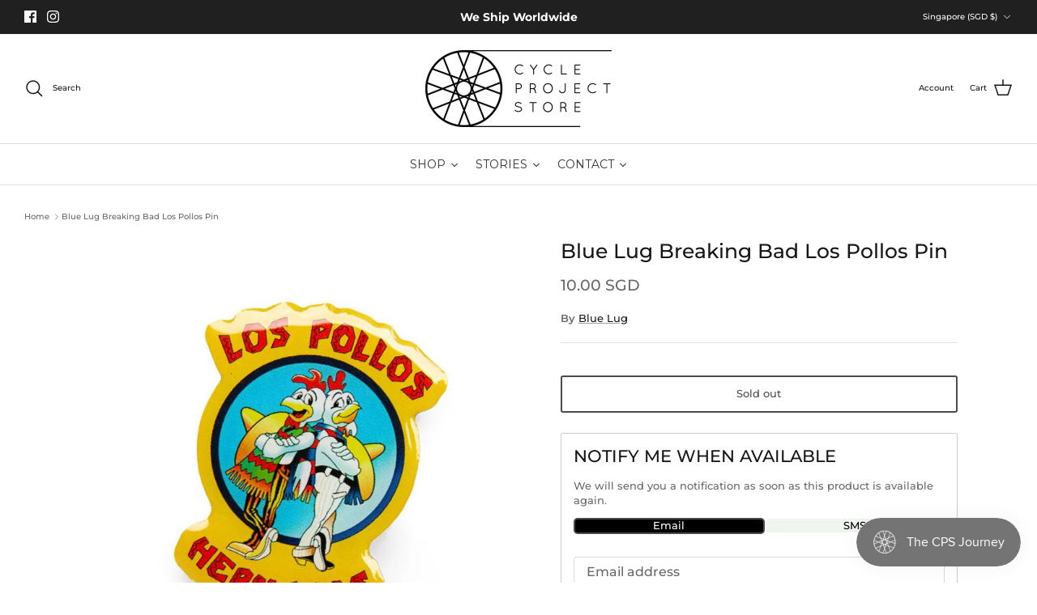

--- FILE ---
content_type: application/javascript; charset=utf-8
request_url: https://searchanise-ef84.kxcdn.com/preload_data.0g5P2q9q4H.js
body_size: 10781
content:
window.Searchanise.preloadedSuggestions=['blue lug','top cap','god and famous','bar tape','bottle cage','sim works','maap jersey','chris king','bottom bracket','handle bar','frame set','cycling cap','seat post','all city','dia compe','brake lever','god & famous','velo orange','phil wood','maap bib','seat clamp','stem cap','saddle bag','water bottle','dura ace','crank set','chain ring','cane creek','track frameset','maap socks','drop bar','seat collar','bar end','paul components','white industries','road bike','engine 11 frameset','mash sf','handlebar bag','tokubetsu na mono','mission workshop','front rack','frame bag','maap women','mks pedal','wheel set','road runner','front light','rear light','seatpost clamp','base layer','poc helmet','brake cable','sugino crank','nitto stem','chris king headset','maap cap','single speed','wolf tooth','head set','valve cap','alt road','pedal strap','musette bag','team dream','t shirt','brake caliper','seatpost collar','chainring bolt','stem bag','maap sock','thomson stem','standert frame','nitto handlebar','thomson seatpost','ee brake','crank arm','fixed gear','lock ring','maap alt','light mount','track frame','bar end plugs','gravel bike','bar grip','rear rack','c bear','maap bottle','track crankset','cinelli frameset','sugino zen','phil wood seat collar','carbon ti','power meter','black inc','maap training','mks pedals','low bicycles','paul component','brake pad','gravel frame','bike stand','runwell japan','burgh bar tape','maap evade','sim work','toe clip','track sprocket','cinelli mash','kask protone','cycling shoes','riser bar','full bike','bar end plug','group set','quoc shoes','engine 11 vortex','fabric saddle','poc omne','bottle cages','long sleeve','track bike','park tool','god famous','poc ventral','engine 11 sprinter','handlebar grip','toe cage','izumi chain','ee brakes','maap gloves','selle italia','sram omnium','god and famous sticker','low frame','k edge','road frame','brother cycles','top tube','headset spacer','koma light','blue lug reflector','free wheel','pedal ed','mini velo','new arrivals','chrome industries','track hub','quick release','dia compe brake','shimano groupset','sun glasses','tee shirt','mash steel','seat post clamp','disc brake','maap bib man','gravel tire','track chain','brick caps','track chainring','headset cap','pedal straps','track wheelset','no 22 bike','brooks saddle','crit d','cable housing','chainring bolts','maap tee','shimano ultegra','sugino rd2','tyres tire','bar plug','engine 11 frame','maap bibs','maap men','quill stem','deda stem','pas normal','inner tube','maap base layer','abus helmet','bike bag','toe clips','cargo net','complete bike','maap women jersey','v brake','specialized saddle','vans cult','spurcycle bell','chris king bottom bracket','team bib evo','maap jersey men','king cage','handle bars','fairlight cycles','evade pro base','extra light','nitto seatpost','blue lug bag','skin grows back','maap alt road','burgh bartape','100% speed craft','cinelli vigorelli','steel frame','brake levers','our sit','maap bag','kick stand','look keo','maap sale','run well','handlebar tape','grip tape','godandfamous top cap','bar bag','cycle project store','met helmet','gravel king','shimano dura ace','torque wrench','carbon fork','s2 sunglass','crank bolt','sim works bar','berk saddle','multi tool','nitto bar','standert pfadfinder','toe strap','ceramic speed','bike rack','silca bottle cage','phil seatclamp','stem pouch','dust cap','fabric alm','brake pads','frame protection','rear derailleur','cleats pedal','ee wing','mountain bike','evade pro','sram red','new era','carbon wheelset','cycling caps','kask helmet','knog light','thru axle','bib short','pas normal studios','god n famous','garmin mount','seat clamp collar','enve stem','deda seatpost','maap long','thomson elite','rotor track','shimano pedal','godandfamous sticker','mash top cap','maap vest','tange seiki','maap ls','aveo sunglass','pro air','vans cult grips','top tube bag','cargo bib','maap pro','threaded headset','ground keeper','sugino bottom bracket','god and famous top cap','gold finger','sugino chainring','standert triebwerk','surly frame','water bottle cage','handle grip','maap training jersey','dia compe brake lever','frameset track','track hubs','columbus fork','end cap','maap jacket','whisky parts co','growtac equal','bar tapes','pedla jersey','computer mount','cane creek ee','cinelli frame','frameset road','pro bib','ti parts','thomson x2','maap axis','tool bag','fixed gear hub','track cogs','sugino crankset','paul lever','bottle holder','god and','rotor aldhu','god and famous bartape','asian fit','handle bar bag','spur cycle','restrap bag','sugino rd','tire lever','kreissage rs','ultegra di2','shimano chain','the hydra','bike frame','blu lug','shimano pro','stem spacer','bar ends','god and famous stickers','mash ac','cycling gloves','blue lig','hat cap','carbon seatpost','white industries headset','flat bar','training jersey','cps x maap','bib shorts','enve bar','mud guard','rim brake','maap musette','swift industries','mash frame','quick release skewer','maap shorts','rim tape','square taper','kask mojito','blue lug koma light','freewheel sprocket','fumpa pump','chain lube','road frameset','brake housing','maap evade pro','mash cap','mash ac4','all city super professional','shimano pedals','maap women bib','kask maap','ass saver','sugino bb','sugino rd4','allen key','drop bars','surly steamroller','little wing','cantilever brake','paul canti','poc ventral air spin','look pedals','maap flow','disc rotor','eai cog','cane creek eebrakes','compression plug','women bib','maap glove','voile strap','bar plugs','maap men jersey','darimo ix2al stem','standert kreissage','sim works stem','fizik saddle','portland design works','thomson x4','gorilla monsoon','abus lock','wall mount','enve seatpost','garmin edge','maap shirt','water bottles','end plug','carbon stem','maap alt_road','zipp stem','sugino 75 crankset','ultrahuman ring air','women jersey','bike light','u lock','micron saddle bag','brooks bartape','brake set','god and famous socks','x strap','maap x 100%','cinelli cap','seat post collar','tapered headset','tool bottle','road bike frame','brake cable housing','legor cicli','pin and patches','chain tool','maap jersey women','chain ring bolt','maap emblem','enamel pin','selle italia flite','maap pro air','fabric scoop','rain jacket','maap short','tokubetsu mono','c bear bottom bracket','front brake','key chain','surly rack','tyre lever','inner tubes','maap bidon','darimo seatpost','foldable bike','rivendell bicycle','phil hub','maap team bib evo','triangle reflector','euro asia','maap apidura','space horse','phil collar','protect or','steel bike','thumb shifter','knog blinder','bike lights','shifter cable','nitto pearl','cleats shoe','cap cycling','star nut','titanium frame','campagnolo record','favero assioma','mks bubbly','team dream socks','silver stem','power saddle','maap bib men','chris king seat collar','rear lights','bar grips','maap base','wheel hub','folding bike','lock on','maap cps','cable guide','handle bag','cable hanger','low pro','portland design work','kask elemento','cycling computer','chain tensioner','exposure light','toe straps','wald basket','poc ventral air','phil wood seat','tote bag','11 speed chain','deda elementi','s works','tange seiki bottom bracket','silca sicuro','cane creek headset','tech tee','pro race mitt','handlebar stem','disc brakes','did chain','gran tourer','ceramic bottom bracket','wahoo elemnt','frame pad','great divide','pedaled cap','nitto shred','carbon works','dura ace 7710','outer cable','sticker patch','dia comp','god and famous spacer','godandfamous shirt','cinelli vai','maap cargo','muc off','brake hose','hip bag','shimano grx','gift card','columbus headset','aero bar','atmos jacket','bb tool','blue lug koma','road runner bag','hkk vertex','cycling hat','specialized power','pro air jersey','men jersey','quoc gran tourer','sugino messenger','free wheel sprocket','stem bolt','bottle bag','long bar','maap long sleeves','god & famous stickers','nitto riser','front derailleur clamp','oury grip','ingrid crankarm','mks xc','blue lug bell','cycle project','fair light','mash bottle','white socks','journ socks','engine 11 critd','saddle bags','chain catcher','nemo tig','brick cap','freewheel cog','maap evolve','sugino bolt','maap evade pro base jersey','maap adapt','lala slide','rotor chainring','maap mesh','poc asian fit','cps aap','peter sagan','deda drop bar','track crank','carbon frame','training bib','problem solver','cycling jersey','maap mitt','bluelug net','silca tool','chris king inset 7','bike tires','shift cable','pro stealth','ee wings','maap training bib','h plus','silca cage','hed wheel','3t stem','track nut','wahoo bolt','oil slick','sugino 75 bb','carbon handlebar','wolf tooth seat collar','mash all road','stainless steel','maap team bib','back light','clipless pedal','gravel frameset','chain whip','berk lupina','team dream team','mks strap','lug lug','evade pro base jersey','enve fork','sim works handlebar','arm sleeve','flat mount','stem top cap','track cog','blue lug wallet','road bikes','silca army tool','nitto for shred','dura ace chain','maap mens jersey','titanium cage','bicycle stand','brother cycle','direct drive','shimano brake','aveo aura','blue lug pouch','dyna plug','thomson masterpiece','socks maap','sun glass','carbon saddle','god and famous shirt','phil seat','square tapered bottom bracket','whisky parts','direct mount','saddle mount','ral wb loader','blue lug stem','nitto rack','drop handlebar','pedal wrench','quoc restrap sandals','our cage','chain tug','maap ls women','bottle cage mount','standert berlin','phil wood headset','our maap','poc omne air','canti lever','echo pro base','brooks cambium','whisky stem','engine 11 crit d','carbon bar','hand grip','blue lug handlebar','aveo iride','to peak','dad cap','ultegra groupset','bottle water','nitto cap','miche pistard','maap t shirt','tube bag','park tools','protone icon','brake calipers','bike fit','gravel tyre','double strap','the athletic community','maap stealth','chain rings','super professional','tokubetsu na mono team v2','god & famous sticker','bag pack','cinelli parallax','deda handlebar','90mm stem','phill wood','saddle cover','handlebar bags','shimano cassette','track frame set','fabric light','mks xc-iii pedals','surly straggler','mash bolt','sugino dust cap','handlebar shim','presta valve cap','maap vests','brake rotor','single speed chain','mash bar tape','pas normal studio','god & famous bartape','break lever','100% racetrap sunglass','phone holder','mountain bikes','blue lug crank','mash frameset','hkk chain','look pedal','dia compe lever','phil wood bottom bracket','seat c','end plugs','klunker bar','no.22 track','ventral air','nitto seat post','x pac','hub wheel','tt bar','top cal','fixed gear frameset','team evo bib','helmet kask','handlebar pouch','maap pro jersey','front racks','maap mens','wahoo mount','god and famous cap','spurcycle bottle','sakra chainring','white ind','hatta swan','tange headset','dura ace groupset','27.2mm seatpost','evade x','cps maap','cycling podcast','cinelli shark','to cap','for shred','front lights','team bib','zipp handlebar','bottle cag','from bluelug','light stay','tail light','cap hat','mtb bike','cannondale saeco','maap pro race mitt','phone mount','fingers crossed','maap hat','sim works bottle','our pro','pro hex','sim works cable','blue lug sticker','blue lug light','top caps','chris king collar','maap evo','maap evade jersey','tubeless tire','stem adapter','maap kask','all road','maap bib short','mash sticker','phil sticker','simworks bar','dura ace 7600','chain cleaner','chain breaker','love lever','bike grip','bidon bottle','ti bottle cage','blue lug cargo net','sim works brake','road shoes','new era performance cap','100% hiper s2','tool keg','poc omne air spin helmet','bike computer','chain guide','st swiss','carbon brake pad','dia compe gold finger','gravel bar','wahoo roam','sugino mighty','cadence bottle','track frames','long sleeves','runwell tool','maap cargo bib','bar tap','mks sylvan','maap pro bib','arundel mandible','top ca','cable end','brooks rubber','shift pro base jersey','track nuts','brooks c17','state bicycle','light bike','other means','fairweather bag','dia compe shifter','rollcii ec34','maap new era','maap gilet','extralite hyperstem','bottle mount','bear trap','standert musette bag','maap hex','we brake','sugino lockring','na mono','plan b','thomson seat collar','knog bell','salsa stem','lupina monocoque','phil wood seatclamp','31.8mm bar','maap legionaires cap','maap long sleeve','frame bags','maap x apidura','cross check','problem solvers','phil wood seat clamp','sugino zen chainring','head cap','valve extender','evo bib','cow cow','ma a p','abus airbreaker','garmin edge 530','maap atmos','extralite ultralevers','unlucky cat','continental gp5000s','team bib evo cargo','quoc m3','post carry','v brakes','insulated bottle','zig zag','god and famous bar','enve aero','low bicycle','m bar','stem cover','sim works housing','voile straps','clamp on','flat pedal','quoc lace','division sock','public possession','god and famous bar tape','godandfamous stickers','bottle cage bolts','carbon rims','wolf tooth chainring','deda superleggero','engine11 frameset','photochromic lens','bib evo','koma lights','abus viantor helmet','road frame set','thomson bar','seat clamps','single speed wheel set','enve bartape','maap bib women','cycle cap','air pump','rotor bb','go pro','double straps','nitto handle bar','maap man jersey','god an','hero clip','pdw fender','reflective bar tape','gravel handlebar','blue lug stem pouch','game changer','mash work','arundel cage','super light','maap blue','iride duo','exposure lights','white industries eno','maap women’s jersey','fair weather','s3 sunglass','blb bar tape','bike frames','journ jersey','maap transit','corner bar','maap sticker','famous shirt','dream team','printemps tee','paul brake','replacement lens','c brake','nitto bar end','mash ac-4','saddle rack','sugino chainring bolt','maap m flag musette bag','jersey wallet','25.4mm handlebar','standert umlaufbahn track','riser handlebar','built wheels','heart rate','kask mojito 3','mks xc-iii','darimo stem','maap jersey ls','pro bib 2.0','pack rat','light works','shimano bottom bracket','blue lug triangle reflector','vans grip','speedcraft sl','tube cap','mks ezy','deda zero100','chamois creme','black socks','shimano 105 r7000 groupset','deda zero','sram groupset','poc omne ultra','retro bell','lockring tool','velo orange klunker','deda superleggera','disc wheel','simworks nitto','quick link','izumi jet black','cps jersey','cat eye','mission workshop bag','sram chain','sugino direct','k edge mount','cap maap','blue ug','campagnolo super record','m3 air','salsa seatpost','tool kit','gxp bottom bracket','gear set','chris king inset','enve road','all city super','spd pedal','blue lug x team','roadrunner bag','gran compe','half link','maap rain','rim decal','poc sunglasses','alt road bib','pannier bag','journ tee','dura ace crank','nitto jaguar','phil top cap','light bicycle','handlebar bar','ergon grip','complete bicycle','enve handlebar','frame track','little nick','bib tights','crankarm bolt','mash spacer','drop at','our bottle','blue lug bottle','stem bolts','front fork','turbo saddle','mash ac 1','square tapered','engine 11 crit','poc asian','nitto ui','on sale','bike lock','c-bear ceramic','famous socks','bottom bracket t47','standert jersey','mesh tee','power mirror','stem caps','purist bottle','center lock','bike access','cinelli histogram','bib women','cinelli stem','shimano cleats','pro base','chain ring bolts','maap layer','drive train','burgh socks','sugino 75 bottom bracket','heart rate monitor','long sleeve maap','journ musette','seatclamp collar','front derailleur','maap shoes','frame shield','berk lupina short','size chart','pro air 3 women\'s','quoc maap','iron on patches','maap jersey men\'s','god & famous bar','shift levers','mash pin','nissen cable','prototipo works','coca cola','head stem','long bib','ultegra cassette','atmos vest','nitto s65','chainring 144bcd','threadless headset','narrow wide','shoe lace','bicycle rack','bike seat','mks bear','dura ace track','evade jersey','god sticker','izumi eco','godandfamous bottle','di2 battery','engine 11 nomad','quoc gran','brake hanger','pedal mks','bike mount','bicycle light','dry lube','integrated bar','maverick cycles','prime vest','thomson titanium','phil seatpost collar','chris king dropset 4','rim brakes','ral em loader bag','emblem pro hex','light bracket','miche primato','flat pedals','chain link','blue lug handlebar pouch','maap womens bibs','bull horn','thomson seat post','tiny bubbly pedal','silca wax','cinelli vigorelli shark','jersey men','fit kit','disc frame','phil seat collar','hex key','no 22 aurora','kmc chain','mks bear trap','god and famous bottle','m3 pro','bullhorn handlebars','profile design','crank arm bolt','blue lug net','headset threaded','speedcraft xs','kask protone icon','shimano saddle','front bike light','sram force','chris king bottom','top c ap','super zen','ultegra r8000','chris king dropset','blue li','headset spacers','bottom brackets','god and famous apparel','sugino bottom','shimano dura-ace','mash topcap','phil wood seatpost collar','portland cage','s2 replacement lens','friction shifter','paul stem','chris king dropset 2','maap draft','axle nut','veloci titanium bottle cage','maap women bibs','light front','integrated headset','bottom bracket tool','hydraulic brake','philwood hub','orange velo','frame pack','john cage','tool roll','crank bolts','chris king t47','maap bib evo','thomson dropbar','sugino chainring bolts','paul klamper','dia com','downtube shifters','frameset gravel','track drivetrain','shimano ultegra di2','eno freewheel','knog oi','bike stem','god & famo','riser bars','tomii cycles','square taper bottom bracket','brake clamp','hunter bros','sugino direct drive','rack bag','pro saddle','end bar','assioma duo','engine 11 skyline','chrome cap','matte bourbon','cosmic stallion','maverick santos','brake mount','rear hub','road bike frameset','handle bar grip','maap essentials text tee','valve caps','garmin edge 840','handlebar grip bar grip','sling bag','the rack','god an famous','velo orange stem','handle bar tape','thm clavicula','ventral air spin','back pack','platform pedals','dropper post','bicycle lock','blue lug crankset','evade pro base ls jersey','ritchey stem','handlebar grips','quil stem','dura ace 9100','nitto cage','mash bottles','maap team','toku mecha','touring bike','keep the dream alive','mens maap','handle grips','god and famous jersey','blue lug stem bag','pro logo','alt road tee','titanium bolt','saddle carbon','headset cover','brass spacer','enve ses','pannier rack','bib long','free wheel cog','sugino bolts','super toughness','hypercraft xs','favero electronics assioma duo','tubular tire','bolt cap','700c rims','e11 frameset','shimano spd','headset bearings','far ride','standert kreissage disc','sotto voce','ash to','skingrowsback saddle','maap quoc','el platino','cable stop','blb supreme','dura ace pedal','eai sprocket','shimano di2','maap air','tipo pista','maap bib shorts','maap hypercraft','crank arms','nitto dropbar','sale maap','front hub','seat pin','flat mount brake','seal bearing','women evade jersey','search for','thomson seatpost collar','jersey women','led light','wald 137 basket','spoke wrench','pro race','swiss stop','dia compe ss6','144 bcd chainring','track bikes','peter sagan tie dye','steel track','men maap jersey','basket bag','woven bartape','wolf tooth headset','selle saddle','xtr pedal','half bike','presta valve','ogle component','team evo','panel cap','frame sets','maap musette bag','open cycle','seat clam','cap top','knog blinder mini','brother frame','sugino crankarm','bike box','stem silver','frameset cinelli','5 panel cap','campagnolo chorus','saddle clamp','silver seatpost','abus airbreaker helmet','co2 cartridge','hollowtech crankset','fixed frame','single speed conversion','izumi mash','salsa bartape','mips helmet','all city space horse','onigiri reflector','mike giant','helmet poc','25.4mm stem','maap womens jerseys','maap team base layer','berk composites','gloves maap','women evolve','vans grips','thomson elite seatpost','dura ace bb','12 speed chain','thomson clamp','crank creek','lucky cat','ride now','rear brake','aveo nervo','specialized saddles','no22 frame','paul cantilevers','shimano spd sl','rivendell bicycle works','fairlight strael','zen chainring','sram rival','alt_road tee','cinelli histo','dia compe caliper','bl lug','phil wood hub','chris king inset 8','quoc escape','stem thomson','brother mehteh','absolute black','carbon ti chainring','650b tyre','runwell j','saddle light','zipp service','frameset singlespeed','carbon wheel','bsa bottom bracket','frame bolts','the homage','track framesets','too cap','dura ace cog','abus viantor','inner cable','maap bib pro','super record','thm ciavicula','derailleur hanger','tracks hubs','carbon spacer','knog cobber','rotor crank','kettensage frameset','standert umlaufbahn','alba optics','ananta cog','short pull','frame b','gift cards','8bar mitte','lo pro','cycling shoe','p zero','head badge','enve aero stem','mks iii','cloth bartape','specialized power saddle','wolftooth bolt','alt road jersey','bar end cap','helmet light','boss cover','bottle cage bolt','brake wire','sim works tee','masterpiece seatpost','grand cru','bb bearing','suplest road','lue lug','shimano crankset','brake disc','evade bottle','chain bolt','shimano shoes','men’s jersey','evade tee','abus gamechanger','enve mount','tiny bubbly','hybrid bike','brick lane bikes','women jersey maap','look keo blade','aero socks','sim works pedal','deda zero 100','fabric line','aero helmet','stem mount','ultegra pedal','vintage cycling cap','sin works','hub nut','nitto s83','kreissage rim','pro stem','seatpost collar 31.8','full service','top bag','nitto bars','maap aerate','chris king seat','maap eclipse','bar tale','thomson seat clamp','our t','sugino crank arm','are bar','slip on','specialized romin','nitto s92','clipless shoe','maap wallet','caliper brake','technical t-shirt','silca bartape','standert track','dry bag','crank cap','seems works','mash chain','finishing tape','wheel nut','leg cover','bell and','porter yoshida','phil seat clamp','men bibs','ventral lite','strong v','chris king bb','post mount','8 bars bike','rim frameset','nalgene bottles','maap evolve pro air jersey','maap thermal','blb bartape','deda bar','camera strap','base layer maap','big block','ventral helmet','shimano cleat','maap jersey me','journ pouch','emblem pro','low pursuit','cadence bartape','spurcycle original bell','130 bcd chainring','shifter lever','disc frameset','cinelli nemo','size guide','maap x','9 speed chain','sram dub','face mask','sim drops','izumi super toughness','bucket hat','headset chris king','long bibs','titanium bottle cage','men apparel','ba end','finish line','maap women jersey ls','disc brake rotor','seatpost thomson','mash bartape','toku jersey','zit bitz','multi tools','maap jerseys women','shimano group set','car rack','god & famous bottle','100% s2 lens','fumpa mini pump','nitto spacer','look mum no hands','surly handlebar','road handlebar','maap women evade','light rear','hyper craft','race suit','maap long sleeve jersey','sale jersey','13t cog','mks lambda','brooks c17 cambium','new era cap','maap echo','all city frame','btp woven','fizik antares','t line','maap men bibs','pro aero','quoc lala','blue l','mash ss','bar end shifter','to cage','hip pouch','frame road','brakes sets','selle italia turbo','blue lug strap','bar tape woven','factor bike','k-edge garmin','straight bar','lucky cat bottle','evade x mesh','fabric tool','men bib','front break','ran competition','tons stand','chain stay','head set cap','rim frame','mks gamma','chamois cream','700c rim set','dura ace di2','pro base jersey','nitto hat','shimano rotor','van cult','maap sunglasses','pro handlebar','blue lug pin','rear seat','engine 11 sprinter 2020','quoc mono ii','sugino 75 direct drive','end caps','cinelli laser','mks gr','nitto b','im over it','selle italia flite 1990 saddle','sim works spacer','patch kit','housing cable','far ride magazine','omne air','man pro fit jersey','engine vortex','purple blue','zipp service course','headset top cap','standard frameset','surly cross check','chris king headset 1-1/8','alt maap','triebwerk disc','red light','chris king nothreadset','can creek','team pro','brooks grip','rear racks','maap water bottle','deda zero 2','shimano brakes','cicli legor','paul brakes','hubs wheel','evade long','paul comp','jersey maap','stem stem','flip flop','deda superzero','water resistant','darimo mount','garmin edge 130','shimano r8000','handle ar','carbon brake','pedla cap','wolf tooth collar','velo orange cage','shimano chainring','fabric lumaray','evolve pro','blurred out','quoc xc','white jersey','maap womens','engine 11 x god & famous','crank am','xc iii','spd sl','ti parts workshop','maap race mitt','bicycle frame','downtube shifter','shimano lever','setback seatpost','enve bar tape','chain guard','burrito handlebar','brooks b17','cycling short','silca lube','bike trainer','l wallet','bike chain','jet black','drop out','upgrade kit','peon fx','bubbly pedal','god and famous sock','pdw yo','main stand','white industries freewheel','cinelli mash work','c-bear bsa','onigiri sheet','team dream sticker','chrisking headset','maap ls tee','godandfamous socks','front bag','fairlight secan','black jersey','cannondale six13','cycling socks','mks toe','bronze green','vintage bike','steel frames','dura ace chainring','mash rack','brooks c19','road shoe','chain izumi','bb sugino 75','dia compe shifters','make it stop','thomson collar','carbon seat post','poc pad','restrap musette bag','clamp seat','steel frameset','bottle 26oz','salsa clamp','dia compe canti','white industries crank','standard frame','ls jersey','service and repair','axis pro','28c tyres','bar cap','cargo bibs','dura ace crankset','mks supreme','maap bib cargo','maap pro hex','bike frameset','women evade','air pro','helmet white','shimano br','pizz bar','light stand','fyxation pedals','nitto drop bar','water bottle mount','omne ultra','engine 11 track frameset','grx di2','shimano pro stealth','whiskey part','argonaut cycles','blb tape','ene thumb shifter','maap women long sleeve','all city gorilla monsoon','nitto s','cinelli mash bolt','cps shirt','engine 11 road','sim works seatpost','paul components brake','wind vest','titan strap','nitto black','kreissage frame','bottle keg','maap privateer','pedals mks','stem nitto','sakra components','campagnolo cassette','sim works stealth','clamp on brake','nitto drop','blb cog','the project','silca mattone','all city bike','maap e am jersey','carbon frameset','bottom bracket sugino','legere square','deda elementi zero 100','3d printed','chain single','njs chain','maap man','track wheel','fork carbon','handlebar wrap','sram etap','kmc x11','hawk racing','god and famous tee','focus izalco max','maap women air','mks mks','growtac equal brakes flat mount','cinelli track','frameset mash','maap black','mono ii','frame engine 11','phil headset','power expert','integrated handlebar','quill stem adapter','post carry co','white bar tape','mash izumi','quality lock','god tee','15t cog','maap motion','kool stop','sandwich reflector','blue log','saddle roll','maap evade pro base','cycling cap maap','our jersey','super sugino','rear cog','wilier cento 10','maap division','nitto quill','standert erdgechoss','pedaled bottle','ultegra chain','carbon crank','maap voyage','godandfamous spacer','track axle','cane creek brakes','speed craft','rapha cycling','maap so','crown race','tanaka bottle cage','planet x','tube fork','velo orange handlebar','master link','sim works bubbly','maap antarctica','velo cage','paul love lever','spur bell','engine 11 headset','journ momentum bib shorts','maap jersey pro air','off road','sim works brass','exposure boost','aveo cornea','non plus','t47 bottom bracket','silver handlebar','maap tech tee','zipp bar','alt_road tech tee','ananta chainring','maap cycling cap','brake adapter','garmin varia','evolve jersey','brooks cambium bar tape','fsa headset','shimano dura','waterproof bag','standert rim','journ tote','women maap','stem and bar','race mitt','ral bag','enve aero handle bar','izumi jet','engine 11 top cap','fiber grip','paul seat','runwell japan elite hub nuts','stem shim','sugino 75 zen','hub nuts','rotor disc','thumb shifters','velo orang','head light','top tube bags','bicycle bag','maap bag mix','single speed cog','darimo nexum','blue lug cap','god a','folding bikes','suit on','grip tapes','bottom brake','tool box','enve tape','cycling bottle','seat post carbon','carbon rim','the hydra rim','enve compact','chan ring','phil wood seatpost','rotor bottom bracket','headset head set','cargo fork','brooks scape','frameset engine 11','wheelset track','chris king seatpost','cycling ca','helmet abus','phil cap','thomson spacer','cat bottle','chris king ec34','top cap mash','long sleeve womens','hand pump','cadence cycling','women bibs','fabric pro','rear wheel','runwell nut','chris king gripnut','ceramic bb','alpitude superleggero','maap transit tee','god & famous bar tape','alt cargo','quoc restrap','god & famous socks','quoc sandals','velo orange seatpost','cage bolts','crankset sugino','lupina short','nitto adapter','shimano caliper','track bike frame','s3 lens','bolt set','ergonomic grip','blb sprocket','white indus','commuter short','nitto m106','maap men alt_road','tt helmet','silca t','p clamp','brother kepler','pdw basket','bottle black','great divide disc','saddle pack','arm warmers','bike light mount','power arc','shimano shifter','maap adapt pro','photochromic sunglasses','thomson seat','work hat','god in famous','sugino hollowtech','ceramicspeed ospw','cycling bag','dynamo lamps','pdw bottle cage','brown saddle','maap water','fixed gear frame','grand mighty','silca bottle','maap lon','cleat shoes','brake shifter','evade women','carbon bottle cage','cycling cal','ee cycleworks','god & famous tee','rubber grip','bluelug bag','gxp bb','infini light','aero handlebar','wheels manufacturing','chris king bottle','mighty comp','team bib cargo','sugino 75 crankarm','gravel fork','mash steel 2021','cleat pedal','whisky seatpost','draft team vest','wet lube','shift housing','vintage cap','famous jersey','speed sensor','carbon bars','top so','chain lock','long sleeve jersey','rotor axle','portland design','journ bib','brakes caliper','seat saddle','shimano deore','rise handle','thomson handlebar','shimano cable','dia compe brake caliper','godandfamous bar','women\'s jersey','maap bin','drifter x','sim works bar end','storm chaser','heroclip small','apidura top tube','sai flower','god & famous top cap','look cleats','blue lug retro bell','derailleur clamp','chrome shoes','chainstay guard','velo spica','pro wheel','aveo lens','water bo','braze on','skin g','maap over shorts','aveo duo','skins grow','sim drop','topeak cage','bike bags','sun hat','maap world tour','maap pro air ls jersey','brakes and shifters','plug for fork','road logic','dia compe cantilever','alt road maap','velo orange crank','godandfamous bartape','ater bottle','women training jersey','training jersey women','tool set','fairweather packable sacoche','cannondale caad','bar tape god and famous','darimo ix4al stem','mash road','nitto shim','shimano crank','maap atmos jacket','odi grip','deda zero2','cinelli bartape','stem carbon','mission saddle','aero dropbar','shimano rc','allen keys','seat bag','miche pistard air crankset','appleman bicycles','full bikes','ral em','elite fly','dia compe brs202','alt bib','blue lug handlebar bag','bluelug wallet','pro vibe','city bike','standert bottle','bullhorn bars','brooks tape','seat lamp','ananta track','kask proton','our saddle','evade ls','chris king hub','is headset','road stem','philwood seat','top headset','sugino rd2 track crankset','evade pro jersey','yoshida champ','long grip','mks solution','uv leg','basket net','frames frame','pdw cage','nitto ec','straddle cable','frame bike','gravel frame set','dura ace pedals','poc ventral asian','cat bottle cage','rod handlebar','thomson seatclamp','dry fit','clipless pedals','thomson stem x2','all city monsoon','fun bar','blue lug rmc','disc crankset','an del','mash cinelli','v2 light','carbon dropbar','enve bar end','god and famous t','seat clamp 31.8mm','clamp brakes'];